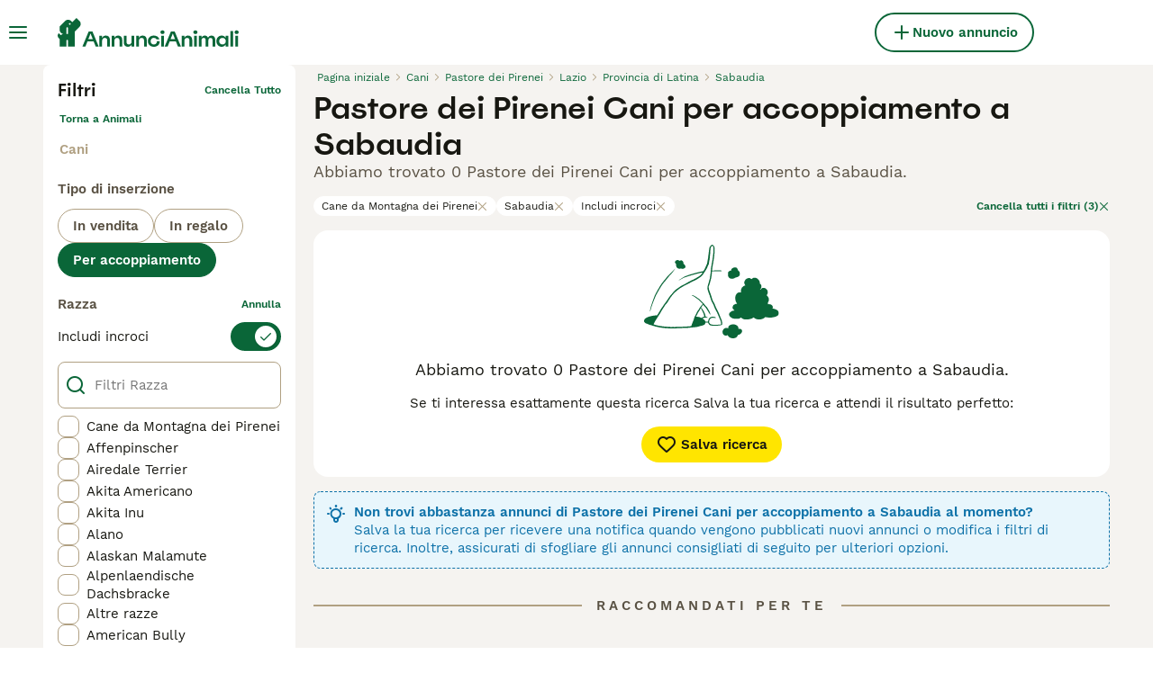

--- FILE ---
content_type: application/javascript; charset=UTF-8
request_url: https://www.annuncianimali.it/_next/static/HD5_MEmkF44KDAKk7M6Jh/_buildManifest.js
body_size: 6736
content:
self.__BUILD_MANIFEST=function(s,a,e,t,c,i,n,o,r,d,u,h,p,b,f,g,l,m,k,j,y,v,w,z,I,_,P,B,D,F,x,A,N,S,E,L,M,T,U,C,H,R,q,G,J,K,O,Q,V,W,X,Y,Z,$,ss,sa,se,st,sc,si,sn,so,sr,sd,su,sh,sp,sb,sf,sg,sl,sm,sk,sj,sy,sv,sw,sz,sI,s_,sP,sB,sD,sF,sx,sA,sN,sS,sE,sL,sM,sT,sU,sC,sH,sR,sq,sG,sJ,sK,sO,sQ,sV,sW,sX,sY,sZ,s$,s4,s2,s1,s0,s3,s5,s8,s6,s9,s7,as,aa,ae,at,ac,ai,an,ao,ar,ad,au,ah,ap,ab,af,ag,al,am,ak,aj,ay,av,aw){return{__rewrites:{afterFiles:[{has:s,source:S,destination:S},{has:s,source:E,destination:E},{has:s,source:"/account/informazioni-banca",destination:sg},{has:s,source:"/account/coordinate-bancarie",destination:L},{has:s,source:"/account/ricerche",destination:M},{has:s,source:"/account/preferiti",destination:T},{has:s,source:"/account/annunci",destination:U},{has:s,source:"/account/annunci-gestiti",destination:C},{has:s,source:"/account/impostazioni",destination:H},{has:s,source:"/account/il-mio-profilo",destination:R},{has:s,source:"/account/i-miei-animali",destination:q},{has:s,source:"/allevamenti/:path*",destination:sl},{has:s,source:"/allevamento/:path*",destination:k},{has:s,source:"/animale-pagamento/coordinate-bancarie",destination:_},{has:s,source:"/animale-pagamento/termini-del-compratore",destination:G},{has:s,source:"/animale-pagamento/termini-del-venditore",destination:J},{has:s,source:"/animale-pagamento/verifica",destination:P},{has:s,source:"/animale-pagamento/:path*/pagare",destination:K},{has:s,source:"/animale-pagamento/:path*/complete",destination:O},{has:s,source:"/animale-pagamento/:path*/termini",destination:Q},{has:s,source:"/animale-pagamento/:path*/activate-insurance",destination:sJ},{has:s,source:"/animale-pagamento/collection-confirmed",destination:sm},{has:s,source:"/animali-consigli",destination:V},{has:s,source:"/animali-consigli/preview/:path*",destination:sk},{has:s,source:"/animali-consigli/ricerca/:path*",destination:sj},{has:s,source:"/animali-consigli/:path*.html",destination:sy},{has:s,source:"/annunci/evidenza",destination:W},{has:s,source:"/annunci/evidenza/successo",destination:X},{has:s,source:"/annunci/invia/successo",destination:Y},{has:s,source:"/annunci/animali/:path*",destination:sv},{has:s,source:"/annunci/:path*",destination:sw},{has:s,source:"/cani-razze/:path*",destination:Z},{has:s,source:"/cerca/:path*",destination:sz},{has:s,source:sK,destination:sK},{has:s,source:sO,destination:sO},{has:s,source:s8,destination:s8},{has:s,source:"/gatti-razze/:path*",destination:sI},{has:s,source:"/id-verifica",destination:$},{has:s,source:"/id-verifica/documenti",destination:ss},{has:s,source:"/id-verifica/conferma",destination:sa},{has:s,source:se,destination:se},{has:s,source:"/login/resetta-password",destination:st},{has:s,source:"/login/dimenticata-password",destination:sc},{has:s,source:"/logout-forzato",destination:si},{has:s,source:"/registrazione",destination:sn},{has:s,source:"/registrazione/controlla-email",destination:so},{has:s,source:"/registrazione/conferma-email/:path*",destination:s_},{has:s,source:"/registrazione/cambia-email/:path*",destination:sP},{has:s,source:"/testimoniali",destination:sr},{has:s,source:"/testimoniali/:path*",destination:sB},{has:s,source:"/utente/:path*",destination:k},{has:s,source:"/appartenenza",destination:sd},{has:s,source:"/chi-siamo",destination:sD},{has:s,source:"/press",destination:sF},{has:s,source:"/privacy",destination:sx},{has:s,source:"/servizi-condizioni",destination:sA},{has:s,source:s6,destination:s6},{has:s,source:"/alta",destination:sn},{has:s,source:"/alta/controlar-correo",destination:so},{has:s,source:"/alta/confirmar-correo/:path*",destination:s_},{has:s,source:"/alta/cambiar-correo/:path*",destination:sP},{has:s,source:"/animales-consejos",destination:V},{has:s,source:"/animales-consejos/preview/:path*",destination:sk},{has:s,source:"/animales-consejos/buscar/:path*",destination:sj},{has:s,source:"/animales-consejos/:path*.html",destination:sy},{has:s,source:"/anuncios/promocion",destination:W},{has:s,source:"/anuncios/promocion/exito",destination:X},{has:s,source:"/anuncios/enviar/exito",destination:Y},{has:s,source:"/anuncios/mascotas/:path*",destination:sv},{has:s,source:"/anuncios/:path*",destination:sw},{has:s,source:"/buscar/:path*",destination:sz},{has:s,source:"/criadores/:path*",destination:sl},{has:s,source:"/criadero/:path*",destination:k},{has:s,source:"/cuenta",destination:S},{has:s,source:"/cuenta/advert-performance",destination:E},{has:s,source:"/cuenta/informacion-bancaria",destination:sg},{has:s,source:"/cuenta/detalles-banco",destination:L},{has:s,source:"/cuenta/busquedas-guardadas",destination:M},{has:s,source:"/cuenta/anuncios-favoritos",destination:T},{has:s,source:"/cuenta/mis-anuncios",destination:U},{has:s,source:"/cuenta/anuncios-gestionados",destination:C},{has:s,source:"/cuenta/configuracion",destination:H},{has:s,source:"/cuenta/mi-perfil",destination:R},{has:s,source:"/cuenta/mis-mascotas",destination:q},{has:s,source:"/login/restablecer-contrasena",destination:st},{has:s,source:"/login/recordar",destination:sc},{has:s,source:"/pago-mascota/detalles-del-banco",destination:_},{has:s,source:"/pago-mascota/terminos-del-comprador",destination:G},{has:s,source:"/pago-mascota/verificacion",destination:P},{has:s,source:"/pago-mascota/terminos-del-vendedor",destination:J},{has:s,source:"/pago-mascota/:path*/pago",destination:K},{has:s,source:"/pago-mascota/:path*/complete",destination:O},{has:s,source:"/pago-mascota/:path*/terminos",destination:Q},{has:s,source:"/pago-mascota/:path*/activate-insurance",destination:sJ},{has:s,source:"/pago-mascota/collection-confirmed",destination:sm},{has:s,source:"/razas-gato/:path*",destination:sI},{has:s,source:"/razas-perro/:path*",destination:Z},{has:s,source:"/sesion-cerrada",destination:si},{has:s,source:"/testimonios",destination:sr},{has:s,source:"/testimonios/:path*",destination:sB},{has:s,source:"/usuario/:path*",destination:k},{has:s,source:"/verificacion-de-ID",destination:$},{has:s,source:"/verificacion-de-ID/documentos",destination:ss},{has:s,source:"/verificacion-de-ID/confirmacion",destination:sa},{has:s,source:"/afiliacion",destination:sd},{has:s,source:"/acercade",destination:sD},{has:s,source:"/prensa",destination:sF},{has:s,source:"/politica-privacidad",destination:sx},{has:s,source:"/condiciones-uso",destination:sA},{has:s,source:"/aanmelden",destination:sn},{has:s,source:"/aanmelden/email-controleren",destination:so},{has:s,source:"/aanmelden/email-bevestigen/:path*",destination:s_},{has:s,source:"/aanmelden/email-wijzigen/:path*",destination:sP},{has:s,source:"/account/bankgegevens",destination:sg},{has:s,source:"/account/bankdetails",destination:L},{has:s,source:"/account/bewaarde-zoekopdrachten",destination:M},{has:s,source:"/account/favoriete-advertenties",destination:T},{has:s,source:"/account/mijn-advertenties",destination:U},{has:s,source:"/account/beheerde-advertenties",destination:C},{has:s,source:"/account/instellingen",destination:H},{has:s,source:"/account/mijn-profiel",destination:R},{has:s,source:"/account/mijn-huisdieren",destination:q},{has:s,source:"/advertenties/promoten",destination:W},{has:s,source:"/advertenties/promoten/succesvol",destination:X},{has:s,source:"/advertenties/plaatsen/succesvol",destination:Y},{has:s,source:"/advertenties/huisdieren/:path*",destination:sv},{has:s,source:"/advertenties/:path*",destination:sw},{has:s,source:"/fokkers/:path*",destination:sl},{has:s,source:"/fokker/:path*",destination:k},{has:s,source:"/gebruiker/:path*",destination:k},{has:s,source:"/geforceerd-uitloggen",destination:si},{has:s,source:"/hondenrassen/:path*",destination:Z},{has:s,source:"/huisdier-advies",destination:V},{has:s,source:"/huisdier-advies/preview/:path*",destination:sk},{has:s,source:"/huisdier-advies/zoeken/:path*",destination:sj},{has:s,source:"/huisdier-advies/:path*.html",destination:sy},{has:s,source:"/huisdier-betaling/bankgegevens",destination:_},{has:s,source:"/huisdier-betaling/koper-voorwaarden",destination:G},{has:s,source:"/huisdier-betaling/verificatie",destination:P},{has:s,source:"/huisdier-betaling/verkoper-voorwaarden",destination:J},{has:s,source:"/huisdier-betaling/:path*/betalen",destination:K},{has:s,source:"/huisdier-betaling/:path*/complete",destination:O},{has:s,source:"/huisdier-betaling/:path*/voorwaarden",destination:Q},{has:s,source:"/huisdier-betaling/:path*/activate-insurance",destination:sJ},{has:s,source:"/huisdier-betaling/collection-confirmed",destination:sm},{has:s,source:"/id-verificatie",destination:$},{has:s,source:"/id-verificatie/documenten",destination:ss},{has:s,source:"/id-verificatie/bevestiging",destination:sa},{has:s,source:"/inloggen",destination:se},{has:s,source:"/inloggen/wachtwoord-opnieuw-instellen",destination:st},{has:s,source:"/inloggen/wachtwoord-vergeten",destination:sc},{has:s,source:"/lidmaatschap",destination:sd},{has:s,source:"/over",destination:sD},{has:s,source:"/getuigenissen",destination:sr},{has:s,source:"/getuigenissen/:path*",destination:sB},{has:s,source:"/pers",destination:sF},{has:s,source:"/privacybeleid",destination:sx},{has:s,source:"/voorwaarden",destination:sA},{has:s,source:"/zoeken/:path*",destination:sz},{has:s,source:"/mitt-konto",destination:S},{has:s,source:"/mitt-konto/advert-performance",destination:E},{has:s,source:"/mitt-konto/bankinformation",destination:sg},{has:s,source:"/mitt-konto/bankuppgifter",destination:L},{has:s,source:"/mitt-konto/sparade-sokningar",destination:M},{has:s,source:"/mitt-konto/favoritannonser",destination:T},{has:s,source:"/mitt-konto/mina-annonser",destination:U},{has:s,source:"/mitt-konto/hanterade-annonser",destination:C},{has:s,source:"/mitt-konto/installningar",destination:H},{has:s,source:"/mitt-konto/min-profil",destination:R},{has:s,source:"/mitt-konto/mina-husdjur",destination:q},{has:s,source:"/uppfodare/:path*",destination:sl},{has:s,source:_,destination:_},{has:s,source:G,destination:G},{has:s,source:J,destination:J},{has:s,source:P,destination:P},{has:s,source:K,destination:K},{has:s,source:O,destination:O},{has:s,source:Q,destination:Q},{has:s,source:"/artiklar",destination:V},{has:s,source:"/artiklar/preview/:path*",destination:sk},{has:s,source:"/artiklar/sok/:path*",destination:sj},{has:s,source:"/artiklar/:path*.html",destination:sy},{has:s,source:"/annonser/premium",destination:W},{has:s,source:"/annonser/premium/publicerade",destination:X},{has:s,source:"/annonser/skicka/lyckades",destination:Y},{has:s,source:"/annonser/hastar/:path*",destination:sv},{has:s,source:"/annonser/:path*",destination:sw},{has:s,source:Z,destination:Z},{has:s,source:"/sok/:path*",destination:sz},{has:s,source:sI,destination:sI},{has:s,source:"/id-verifiering",destination:$},{has:s,source:"/id-verifiering/dokument",destination:ss},{has:s,source:"/id-verifiering/bekraftelse",destination:sa},{has:s,source:"/logga-in",destination:se},{has:s,source:"/logga-in/aterstall-mitt-losenord",destination:st},{has:s,source:"/logga-in/glomt-losenord",destination:sc},{has:s,source:"/patvingad-utloggning",destination:si},{has:s,source:"/skapa-konto",destination:sn},{has:s,source:"/skapa-konto/kontrollera-epost",destination:so},{has:s,source:"/skapa-konto/bekrafta-epostadress/:path*",destination:s_},{has:s,source:"/skapa-konto/byt-epost/:path*",destination:sP},{has:s,source:"/anvandare/:path*",destination:k},{has:s,source:sd,destination:sd},{has:s,source:"/testimonialer",destination:sr},{has:s,source:"/testimonialer/:path*",destination:sB},{has:s,source:"/om-oss",destination:sD},{has:s,source:"/tryck-har",destination:sF},{has:s,source:"/integritetspolicy",destination:sx},{has:s,source:"/anvandarvillkor",destination:sA},{has:s,source:"/apple-app-site-association",destination:s9},{has:s,source:"/.well-known/apple-app-site-association",destination:s9},{has:s,source:"/.well-known/assetlinks.json",destination:"/mobile/assetlinks.json"},{has:s,source:"/.well-known/apple-developer-merchantid-domain-association",destination:"/mobile/apple-pay-certificate.txt"},{has:s,source:"/about/",destination:"/static/web/about/"},{has:s,source:"/privacy-policy/",destination:"/static/web/privacy-policy/"},{has:s,source:"/terms/",destination:"/static/web/terms/"},{has:s,source:"/press/",destination:"/static/web/press/"},{has:s,source:"/(.*)/mraid.js",destination:f},{has:s,source:"/wp-(.*)",destination:f},{has:s,source:"/:path*(\\.asp|\\.aspx|\\.php|\\.xml|\\.jsp)",destination:f},{has:s,source:"/(media|static)/images/:path*",destination:f},{has:s,source:"/public/immagini/:path*",destination:f},{has:s,source:"/immagini/razze/:path*",destination:f},{has:s,source:"/images/(articles|fallbacks|cachorros|criador|classifieds|foro|inz-foto|clanky-foto|puppyfotos|animal|usuario|users|breeds|veterinario|hondenrassen|hondentipfotos|hondenspeelgoed)/:path*",destination:f},{has:s,source:"/clanky/foto/:path*",destination:f},{has:s,source:"/(assets|file-manager|logos|sold|sellerprofile)/:path*",destination:f},{has:s,source:"/rest/account/:path*",destination:f},{has:s,source:"/.well-known/passkey-endpoints",destination:f},{has:s,source:"/:path*.html",destination:"/:path*"},{has:s,source:"/version/",destination:"/api/version/"},{has:s,source:"/breeder/:path*",destination:k}],beforeFiles:[],fallback:[]},__routerFilterStatic:{numItems:0,errorRate:1e-4,numBits:0,numHashes:as,bitArray:[]},__routerFilterDynamic:{numItems:0,errorRate:1e-4,numBits:0,numHashes:as,bitArray:[]},"/":[a,e,c,i,n,"static/chunks/8066-098ff6b57de71608.js",o,h,l,"static/css/5879f2bc2a661bee.css","static/chunks/pages/index-ef7af429d04a8412.js"],"/404":[a,aa,"static/chunks/pages/404-2cca59def54d717c.js"],"/_error":[a,aa,"static/chunks/pages/_error-e0143b3db79d14e4.js"],"/account":[a,e,t,c,i,r,z,B,su,u,d,o,p,g,D,sh,sp,sQ,sV,sW,ae,at,"static/chunks/pages/account-3310fa4cb7b9a9ac.js"],"/account/advert-performance":[a,e,t,r,n,ac,d,p,g,ai,"static/css/d48b8b2ba342dbd8.css","static/chunks/pages/account/advert-performance-b89777999b7587aa.js"],"/account/bank-details":[sS,a,e,t,c,i,r,sE,"static/chunks/7068-f0ce42cbfc35e207.js",u,d,p,g,sX,sL,"static/css/78eacdd8d2dd6a11.css","static/chunks/pages/account/bank-details-cd58029c6813b12c.js"],"/account/breeder-rewards":[a,"static/chunks/pages/account/breeder-rewards-b92da0fb56aa4d6b.js"],"/account/buyer-rewards":[a,"static/chunks/pages/account/buyer-rewards-a3fad55b6d3873ca.js"],"/account/favorite-adverts":[a,t,b,"static/chunks/287-4d925250023de715.js",d,p,g,m,j,F,"static/css/4996b152e20d340b.css","static/chunks/pages/account/favorite-adverts-b9bfb858affbd5d6.js"],"/account/managed-ads":[a,c,an,d,p,g,ao,"static/css/2f6b1853436a9d18.css","static/chunks/pages/account/managed-ads-91b47fb9475ee0fc.js"],"/account/my-adverts":[a,e,t,r,n,b,ac,d,p,g,m,sY,ai,"static/css/61b38c07728cdd89.css","static/chunks/pages/account/my-adverts-b5bf210b7a88ab69.js"],"/account/my-breeders":[a,an,d,p,g,ao,"static/css/ef15e1ca005c4515.css","static/chunks/pages/account/my-breeders-36f3d731198d3e27.js"],"/account/my-breeders/new":[a,e,t,c,i,r,z,u,sh,"static/css/39a1eeab094be6d8.css","static/chunks/pages/account/my-breeders/new-50c3a62cd19433ae.js"],"/account/my-pets":[t,b,"static/chunks/9457-444a3d7d1aee9253.js",d,p,g,"static/css/5d9d28a451e93ef4.css","static/chunks/pages/account/my-pets-3e11177ade91f0ac.js"],"/account/my-pets/confirm-success":[a,"static/css/9eaeba789ec7b31a.css","static/chunks/pages/account/my-pets/confirm-success-6c09cfdac6f225be.js"],"/account/my-profile":[a,e,t,c,i,r,z,B,su,u,d,o,p,g,D,sh,sp,sQ,sV,sW,"static/css/2bb511d1011b96cc.css","static/chunks/pages/account/my-profile-f391d42d8c0741c6.js"],"/account/saved-searches":[a,c,"static/chunks/6644-280b2a2fdb9442cd.js",d,p,g,"static/css/64d322ece053be28.css","static/chunks/pages/account/saved-searches-4faaf30c6a4577da.js"],"/account/settings":[a,e,t,c,i,r,z,B,su,u,d,o,p,g,D,sh,sp,sQ,sV,sW,ae,at,"static/chunks/pages/account/settings-b9a4303cd2d0c809.js"],"/bird-breeds":[a,x,o,A,N,"static/chunks/pages/bird-breeds-1208be3149e65e3a.js"],"/bird-breeds/[slug]":[a,I,sM,sT,"static/chunks/pages/bird-breeds/[slug]-df4a6ce0c8b78705.js"],"/breeders":[a,e,c,i,n,y,o,l,v,w,sU,sC,"static/chunks/pages/breeders-035613e76cd0dafa.js"],"/breeders/[category]":[a,e,c,i,n,y,o,l,v,w,sU,sC,"static/chunks/pages/breeders/[category]-11fed76b4a763b05.js"],"/breeders/[category]/[attribute]":[a,e,c,i,n,y,o,l,v,w,sU,sC,"static/chunks/pages/breeders/[category]/[attribute]-e404d33202ba688a.js"],"/breeders/[category]/[attribute]/[...location]":[a,e,c,i,n,y,o,l,v,w,sU,sC,"static/chunks/pages/breeders/[category]/[attribute]/[...location]-086f736a90bbefb1.js"],"/cat-breeds":[a,x,o,A,N,"static/chunks/pages/cat-breeds-48ecf22c62b11cd2.js"],"/cat-breeds/group/[slug]":[a,x,o,A,N,"static/chunks/pages/cat-breeds/group/[slug]-931ec06dc858d639.js"],"/cat-breeds/[slug]":[a,I,sM,sT,"static/chunks/pages/cat-breeds/[slug]-37641b8a6fe2bdcb.js"],"/chat":[sZ,"static/chunks/466319ed-a712249afb334a9d.js",a,t,s$,"static/chunks/16-195cae5c03c63869.js","static/css/9ab118167712e592.css","static/chunks/2298-00881c9de3c7019e.js","static/chunks/4410-dc3350444520e9ba.js","static/css/9152c4e0ec525f99.css","static/chunks/pages/chat-5875842facde8aae.js"],"/classifieds/pets/[slug]":[a,e,t,n,b,I,h,m,j,sb,s4,s2,ar,ad,"static/chunks/pages/classifieds/pets/[slug]-64fa6a9ec5723af4.js"],"/classifieds/promote":[a,"static/css/f6b083c0d2b4c4a8.css","static/chunks/pages/classifieds/promote-faa7eca77b0180da.js"],"/classifieds/promote/success":[a,au,d,ah,ap,"static/chunks/pages/classifieds/promote/success-6cb34ce082fb9b2d.js"],"/classifieds/submit/success":[a,au,d,ah,ap,"static/chunks/pages/classifieds/submit/success-77e6e6061b60e49f.js"],"/classifieds/[slug]":[a,e,t,n,b,I,h,m,j,sb,s4,s2,ar,ad,"static/chunks/pages/classifieds/[slug]-01c2bbd373df5cf9.js"],"/create-new-listing":[sZ,ab,a,e,t,c,i,r,b,su,s$,af,ag,al,u,d,sp,sb,sY,am,ak,"static/css/406a3cf032154997.css","static/chunks/pages/create-new-listing-ce106b5596f126b8.js"],"/dog-breeds":[a,x,o,A,N,"static/chunks/pages/dog-breeds-b8e6415e60cf819c.js"],"/dog-breeds/group/[slug]":[a,x,o,A,N,"static/chunks/pages/dog-breeds/group/[slug]-105bb5a3b0087a8c.js"],"/dog-breeds/[slug]":[a,I,sM,sT,"static/chunks/pages/dog-breeds/[slug]-bd2f9eb189d3a215.js"],"/forced-logout":[a,"static/css/bb7cff8950cbd133.css","static/chunks/pages/forced-logout-92e816222714b79c.js"],"/id-verification":[a,"static/chunks/pages/id-verification-4398c38b464245ff.js"],"/id-verification/confirmation":[a,"static/chunks/pages/id-verification/confirmation-26463fe765de1157.js"],"/id-verification/documents":[a,"static/chunks/pages/id-verification/documents-c003397405a95350.js"],"/login":[a,e,t,c,i,r,B,u,aj,"static/css/3ac565ba214bb2be.css","static/chunks/pages/login-be62b39dd6726b15.js"],"/login/forgot-password":[a,e,t,c,i,r,z,u,D,s1,"static/css/81e6ff6e666c8a6c.css","static/chunks/pages/login/forgot-password-19753204e4f9aa54.js"],"/login/reset-password":[a,e,t,c,i,r,z,B,u,D,s1,"static/css/b49963de5d1f19ec.css","static/chunks/pages/login/reset-password-f60928f6949ca8aa.js"],"/my-adverts/edit-listing":["static/chunks/pages/my-adverts/edit-listing-ae04341458959149.js"],"/my-adverts/edit-listing/[slug]":[sZ,ab,a,e,t,c,i,r,b,su,s$,af,ag,al,u,d,sp,sb,sY,am,ak,"static/css/5d0f03f21e2324d9.css","static/chunks/pages/my-adverts/edit-listing/[slug]-711631f8f7cf5978.js"],"/pay-by-pin/bank-account":[sS,a,e,t,c,i,r,sE,"static/chunks/3911-10569843d3a066bb.js",u,d,p,sX,sL,"static/css/e0b053180e32c2ad.css","static/chunks/pages/pay-by-pin/bank-account-3a4bdb59f4e24299.js"],"/pay-by-pin/checkout":[a,"static/chunks/pages/pay-by-pin/checkout-2b7cb6236cf356bf.js"],"/pay-by-pin/contact-details":[a,t,c,i,r,"static/chunks/3627-d187e265bf45458c.js",u,sh,"static/css/cc4638de2e8519ab.css","static/chunks/pages/pay-by-pin/contact-details-3c0d1046194c6c1a.js"],"/pay-by-pin/success":[a,"static/css/c503fb2e6dae2ba7.css","static/chunks/pages/pay-by-pin/success-a7e124a4033ce824.js"],"/pay-by-pin/transactions":[sS,e,t,c,i,r,b,sE,u,d,p,sL,"static/css/bb2517f8f5991468.css","static/chunks/pages/pay-by-pin/transactions-91b9c4c98d81c483.js"],"/pet-advice":[a,e,n,h,sf,"static/css/844e7eafcf877758.css","static/chunks/pages/pet-advice-ac554d345b7dd35d.js"],"/pet-advice/preview/[slug]":[a,e,t,n,ay,h,av,aw,"static/chunks/pages/pet-advice/preview/[slug]-ac1f2b45270d53d6.js"],"/pet-advice/search":[a,e,n,h,sf,sH,sR,"static/chunks/pages/pet-advice/search-378e0c922a6e8237.js"],"/pet-advice/search/[category]":[a,e,n,h,sf,sH,sR,"static/chunks/pages/pet-advice/search/[category]-f1514792faa9d8c0.js"],"/pet-advice/search/[category]/[topic]":[a,e,n,h,sf,sH,sR,"static/chunks/pages/pet-advice/search/[category]/[topic]-db0d239ce920a11e.js"],"/pet-advice/search/[category]/[topic]/[page]":[a,e,n,h,sf,sH,sR,"static/chunks/pages/pet-advice/search/[category]/[topic]/[page]-dca41b39c56813ee.js"],"/pet-advice/[slug]":[a,e,t,n,ay,h,av,aw,"static/chunks/pages/pet-advice/[slug]-c09b8d118285c6af.js"],"/pet-payment/bank-details":[sS,a,e,t,c,i,r,sE,u,sX,sL,"static/css/612ee348a6507258.css","static/chunks/pages/pet-payment/bank-details-4546ea06655fbe0e.js"],"/pet-payment/bank-details-error":[a,"static/css/5e4bb6f197e8cce1.css","static/chunks/pages/pet-payment/bank-details-error-bc84883646f54144.js"],"/pet-payment/collection-confirmed":[a,"static/css/226d763cb4a807c6.css","static/chunks/pages/pet-payment/collection-confirmed-d524a2dfbcf949be.js"],"/pet-payment/terms":[a,t,s0,s3,"static/chunks/pages/pet-payment/terms-353b764e790377d1.js"],"/pet-payment/terms-mobile":[a,t,s0,s3,"static/chunks/pages/pet-payment/terms-mobile-cbe9d1a6876c008f.js"],"/pet-payment/verification":[a,"static/css/8c86ba6ed549af3c.css","static/chunks/pages/pet-payment/verification-e01a75d669e04f03.js"],"/pet-payment/[petPaymentId]/activate-insurance":[a,e,t,c,i,r,"static/chunks/6237-eeb1137c84b11a61.js",u,"static/css/93a319f48876c0da.css","static/chunks/pages/pet-payment/[petPaymentId]/activate-insurance-92555b2be79e1862.js"],"/pet-payment/[petPaymentId]/v2/complete":[a,s5,"static/css/970a1e8d40a9c7d4.css","static/chunks/pages/pet-payment/[petPaymentId]/v2/complete-d6552e0b2ee04e32.js"],"/pet-payment/[petPaymentId]/v2/pay":[a,s5,"static/css/838a03671ceff088.css","static/chunks/pages/pet-payment/[petPaymentId]/v2/pay-52c84f61c100a429.js"],"/pet-payment/[petPaymentId]/v2/terms":[a,"static/css/5f1d2ed5971dfea2.css","static/chunks/pages/pet-payment/[petPaymentId]/v2/terms-ca7d6f1f80bc3a0d.js"],"/premium/checkout":[a,s5,"static/css/d2cf6c250fbf4c48.css","static/chunks/pages/premium/checkout-98f08311b3c4ee33.js"],"/premium/success":[a,"static/css/b12c1e1c9d8d1d62.css","static/chunks/pages/premium/success-b5117c74e3562252.js"],"/rabbit-breeds":[a,x,o,A,N,"static/chunks/pages/rabbit-breeds-36a23381eb81a85b.js"],"/rabbit-breeds/[slug]":[a,I,sM,sT,"static/chunks/pages/rabbit-breeds/[slug]-cd4418eaa73bbc7f.js"],"/redirect":[a,"static/css/87ac10bc3717d38a.css","static/chunks/pages/redirect-593ee58820b957d4.js"],"/search":[a,e,t,c,i,n,b,y,o,h,m,l,j,v,w,F,sq,sG,"static/chunks/pages/search-865576545f63104e.js"],"/signup":[a,e,t,c,i,r,z,B,u,D,s1,aj,"static/css/710d4034172842df.css","static/chunks/pages/signup-0e713fca0ac250b9.js"],"/signup/change-email/[token]":[a,d,"static/css/31e37f375f3e6f3f.css","static/chunks/pages/signup/change-email/[token]-4d188fe3929387ce.js"],"/signup/check-your-mail":[a,"static/css/ab93b453a027126c.css","static/chunks/pages/signup/check-your-mail-fabfe8b0e851fe18.js"],"/signup/confirm-email/[token]":[a,"static/css/72b829bf0afb3cec.css","static/chunks/pages/signup/confirm-email/[token]-64935bbe098bf0a7.js"],"/static/[platform]/[page]":[a,t,s0,s3,"static/chunks/pages/static/[platform]/[page]-81bd2c50971cf890.js"],"/subscription/checkout":[a,"static/chunks/pages/subscription/checkout-e980dbc94328d28a.js"],"/subscription/success":["static/css/3a31782c99ca7b23.css","static/chunks/pages/subscription/success-70f7e11e3ebfa335.js"],"/testimonials":[a,"static/css/3ef1446185b234d6.css","static/chunks/pages/testimonials-bebbd22f2cadddbd.js"],"/testimonials/[slug]":[a,"static/css/7fc0921c10a5408d.css","static/chunks/pages/testimonials/[slug]-40745919fd3930cd.js"],"/user/[slug]":[a,t,b,I,"static/chunks/156-8262ed66aff55f6e.js",m,j,F,sb,s4,s2,"static/css/c6cead1f4afa3658.css","static/chunks/pages/user/[slug]-f5c0793a1db9e13b.js"],"/vas/checkout":[a,"static/chunks/pages/vas/checkout-f704b60a08da9b6b.js"],"/[type]/[category]":[a,e,t,c,i,n,b,y,o,h,m,l,j,v,w,F,sq,sG,"static/chunks/pages/[type]/[category]-96082b60c825c45e.js"],"/[type]/[category]/[attribute]":[a,e,t,c,i,n,b,y,o,h,m,l,j,v,w,F,sq,sG,"static/chunks/pages/[type]/[category]/[attribute]-30a3080727299166.js"],"/[type]/[category]/[attribute]/[...location]":[a,e,t,c,i,n,b,y,o,h,m,l,j,v,w,F,sq,sG,"static/chunks/pages/[type]/[category]/[attribute]/[...location]-0efc94b7303cfa46.js"],sortedPages:["/","/404","/_app","/_error",S,E,L,"/account/breeder-rewards","/account/buyer-rewards",T,C,U,"/account/my-breeders","/account/my-breeders/new",q,"/account/my-pets/confirm-success",R,M,H,"/bird-breeds","/bird-breeds/[slug]","/breeders","/breeders/[category]","/breeders/[category]/[attribute]","/breeders/[category]/[attribute]/[...location]","/cat-breeds","/cat-breeds/group/[slug]","/cat-breeds/[slug]",sK,"/classifieds/pets/[slug]",W,X,Y,"/classifieds/[slug]",sO,"/dog-breeds","/dog-breeds/group/[slug]","/dog-breeds/[slug]",si,$,sa,ss,se,sc,st,"/my-adverts/edit-listing","/my-adverts/edit-listing/[slug]","/pay-by-pin/bank-account","/pay-by-pin/checkout","/pay-by-pin/contact-details","/pay-by-pin/success","/pay-by-pin/transactions",V,"/pet-advice/preview/[slug]","/pet-advice/search","/pet-advice/search/[category]","/pet-advice/search/[category]/[topic]","/pet-advice/search/[category]/[topic]/[page]","/pet-advice/[slug]",_,"/pet-payment/bank-details-error",sm,"/pet-payment/terms","/pet-payment/terms-mobile",P,"/pet-payment/[petPaymentId]/activate-insurance","/pet-payment/[petPaymentId]/v2/complete","/pet-payment/[petPaymentId]/v2/pay","/pet-payment/[petPaymentId]/v2/terms","/premium/checkout","/premium/success","/rabbit-breeds","/rabbit-breeds/[slug]","/redirect","/search",sn,"/signup/change-email/[token]",so,"/signup/confirm-email/[token]","/static/[platform]/[page]","/subscription/checkout","/subscription/success",sr,"/testimonials/[slug]","/user/[slug]","/vas/checkout","/[type]/[category]","/[type]/[category]/[attribute]","/[type]/[category]/[attribute]/[...location]"]}}(void 0,"static/chunks/2867-05fbb03ac3179292.js","static/chunks/4394-e7bfa0f1fd370b2f.js","static/chunks/9241-0bac779cad5761ff.js","static/chunks/5625-a046e9308bc1e7e5.js","static/chunks/8544-058e67e7ee16b9d0.js","static/chunks/3441-b744f6e6b60bb659.js","static/chunks/3856-5b0044212e52d9fb.js","static/chunks/5566-60f4c8e03e6fc02d.js","static/chunks/6719-af9e3fc8e4c18561.js","static/chunks/9088-1043213caffe8cd2.js","static/chunks/1083-ac76d9a93d7ccb8e.js","static/chunks/4354-64458fa0019fea83.js","static/chunks/1758-b5c58dd4bec29ff8.js","/404/","static/chunks/518-774927a0a6c7fc34.js","static/chunks/1063-8df48c39d4284551.js","static/chunks/63-b41d35ebb4464c1a.js","/user/:path*","static/chunks/7490-f2e03f4ddbf93f2e.js","static/chunks/935-15deb0d73d6cd9b0.js","static/css/f0efc6a22facc828.css","static/chunks/2124-03715f2bdfb7e5de.js","static/chunks/5607-74a9ff2389f44393.js","static/chunks/2921-f93535ae9fd42a0b.js","/pet-payment/bank-details","/pet-payment/verification","static/chunks/575-b1f7eb7cbbd036e9.js","static/chunks/5534-27e89fb882c39b86.js","static/chunks/1398-7d84b091d606c718.js","static/chunks/3470-ec61b961c2fb50cd.js","static/chunks/1288-4672380b3eb90ecc.js","static/css/d358222f667c264a.css","/account","/account/advert-performance","/account/bank-details","/account/saved-searches","/account/favorite-adverts","/account/my-adverts","/account/managed-ads","/account/settings","/account/my-profile","/account/my-pets","/pet-payment/buyer-terms","/pet-payment/seller-terms","/pet-payment/:path*/pay","/pet-payment/:path*/complete","/pet-payment/:path*/terms","/pet-advice","/classifieds/promote","/classifieds/promote/success","/classifieds/submit/success","/dog-breeds/:path*","/id-verification","/id-verification/documents","/id-verification/confirmation","/login","/login/reset-password","/login/forgot-password","/forced-logout","/signup","/signup/check-your-mail","/testimonials","/subscription","static/chunks/1172-e12583385b5cc7b4.js","static/chunks/1820-618e7dd7e4cf1f2d.js","static/chunks/2221-4f4a18428574d0e7.js","static/chunks/4570-446a995d2f636db0.js","static/chunks/4748-8a34d1d5a591bfc4.js","/account/bank-information","/breeders/:path*","/pet-payment/collection-confirmed","/pet-advice/preview/:path*","/pet-advice/search/:path*","/pet-advice/:path*","/classifieds/pets/:path*","/classifieds/:path*","/search/:path*","/cat-breeds/:path*","/signup/confirm-email/:path*","/signup/change-email/:path*","/testimonials/:path*","/static/web/about","/static/web/press","/static/web/privacy-policy","/static/web/terms",0,"static/chunks/2c7c69dd-03c441e43cf92af0.js","static/chunks/3343-3e363a0485c4647f.js","static/chunks/1313-16216f4125e4fc4f.js","static/css/4e5bb11fb9cd45ef.css","static/chunks/9215-33b58b4e3edfdc39.js","static/chunks/2770-56209d87a53153f7.js","static/css/584b9b32c5748840.css","static/chunks/4240-ab03a0d20bd3edcd.js","static/css/51756d209e38b45b.css","static/css/8c95748091911c70.css","static/chunks/7371-af9f810c295cfe76.js","/pet-payment/:path*/activate-insurance","/chat","/create-new-listing","static/css/130d8cf1bebb805e.css","static/css/e5e755dc213022a9.css","static/chunks/274-795fa5bf52897555.js","static/chunks/6896-f72488f787bd0810.js","static/chunks/3190-372258162e5951a8.js","static/chunks/07c2d338-d344ce5ea0135823.js","static/chunks/9440-f5e0b19dc388fd16.js","static/css/88c1978b0d95522e.css","static/chunks/5803-585c4b27e5469913.js","static/chunks/8642-20ba5c034173c970.js","static/chunks/9826-16efe41bd86da9df.js","static/css/db8d72c95fe44284.css","static/chunks/1902-5558360b7d57cde3.js","/my-adverts/edit-listing/:path*","/vas/checkout/","/mobile/apple-app-site-association.json",0,NaN,"static/css/4ad36388f8bf1727.css","static/chunks/4416-fc9e337d2a17ed62.js","static/css/95aa36f698afa7c5.css","static/chunks/6500-b7cbd16e6e2091ba.js","static/chunks/2028-f6add7a1eb362dfa.js","static/chunks/7944-3788d689f9af629f.js","static/chunks/9748-6b90db32f738e077.js","static/css/5dd4cd48e3053adf.css","static/chunks/7796-16442db1d1f16752.js","static/chunks/1946-5258c025df73217f.js","static/chunks/973-a0376169769009e5.js","static/css/475aae6618347cdd.css","static/chunks/2bd5674f-318ea1e5a6a5923f.js","static/chunks/786-24a2288883bf2c59.js","static/css/54c65979c30d9288.css","static/chunks/5669-df64a140a6b815d4.js","static/css/101b5b4be251a224.css","static/chunks/6039-26d4db2e28a851cc.js","static/chunks/5284-be4069bba8bf0269.js","static/chunks/8823-f5c0b9666af08fb0.js","static/chunks/8815-6c7d997ecce13f7b.js","static/css/8855440f78be74b8.css"),self.__BUILD_MANIFEST_CB&&self.__BUILD_MANIFEST_CB();